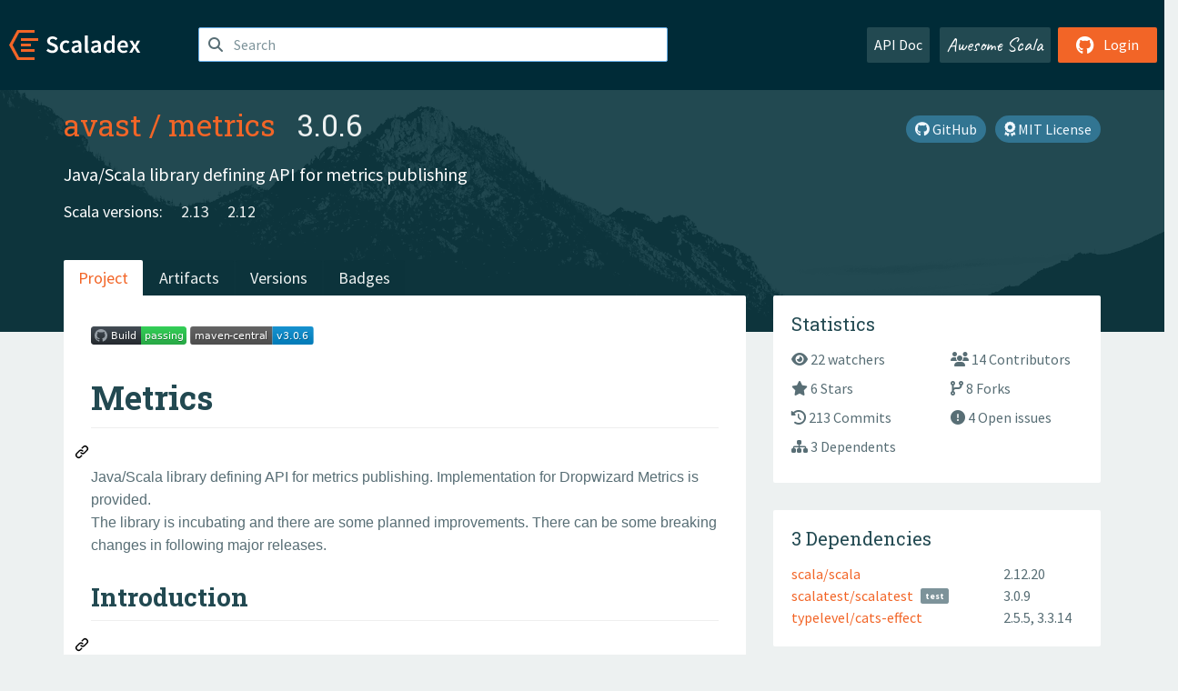

--- FILE ---
content_type: text/html; charset=UTF-8
request_url: https://index.scala-lang.org/avast/metrics
body_size: 6712
content:
<!DOCTYPE HTML>
<html lang="en">
  <head>
    <meta charset="utf-8">
    <meta http-equiv="X-UA-Compatible" content="IE=edge,chrome=1">
    <title>metrics</title>
    <meta name="viewport" content="width=device-width, initial-scale=1.0">
    <!--meta name="description" content="Description...">
    <meta name="author" content="Author..."-->
    <link rel="search" type="application/opensearchdescription+xml" href="/assets/opensearch.xml" title="metrics">
    <link rel="apple-touch-icon" sizes="180x180" href="/assets/img/apple-touch-icon.png">
    <link rel="icon" type="image/png" href="/assets/img/favicon-32x32.png" sizes="32x32">
    <link rel="icon" type="image/png" href="/assets/img/favicon-16x16.png" sizes="16x16">
    <link rel="manifest" href="/assets/img/manifest.json">
    <link rel="mask-icon" href="/assets/img/safari-pinned-tab.svg" color="#f26527">
    <link rel="shortcut icon" href="/assets/img/favicon.ico">
    <meta name="msapplication-config" content="/assets/img/browserconfig.xml">

    <link rel="stylesheet" href="/assets/lib/font-awesome/css/all.min.css">
    <link rel="stylesheet" href="/assets/lib/bootstrap-switch/css/bootstrap3/bootstrap-switch.css">
    <link rel="stylesheet" href="/assets/lib/bootstrap-select/css/bootstrap-select.css">
    <link rel="stylesheet" href="//cdnjs.cloudflare.com/ajax/libs/emojify.js/1.1.0/css/basic/emojify.min.css" />
    <link rel="stylesheet" type="text/css" href="/assets/css/main-8.css" />

    <!-- Chrome, Firefox OS and Opera -->
    <meta name="theme-color" content="#002b37">
    <!-- Windows Phone -->
    <meta name="msapplication-navbutton-color" content="#002b37">
    <!-- iOS Safari -->
    <meta name="apple-mobile-web-app-capable" content="yes">
    <meta name="apple-mobile-web-app-status-bar-style" content="black-translucent">

    
      <meta name="twitter:card" content="summary">
    
      <meta name="twitter:site" content="@scala_lang">
    
      <meta name="twitter:title" content="metrics">
    
      <meta name="twitter:description" content="Java/Scala library defining API for metrics publishing">
    
      <meta name="twitter:image" content="https://avatars.githubusercontent.com/u/3996079?v=4">
    
    
      <meta property="og:title" content="Scaladex - avast / metrics">
    
      <meta property="og:url" content="https://index.scala-lang.org/avast/metrics">
    
      <meta property="og:type" content="article">
    
      <meta property="og:description" content="Java/Scala library defining API for metrics publishing">
    
      <meta property="og:site_name" content="Scaladex">
    
      <meta property="og:image" content="https://avatars.githubusercontent.com/u/3996079?v=4">
    
  </head>

  <body>
      <!--[if IE]>
        <script src="https://cdn.jsdelivr.net/html5shiv/3.7.2/html5shiv.min.js"></script>
        <script src="https://cdn.jsdelivr.net/respond/1.4.2/respond.min.js"></script>
      <![endif]-->
    <!-- Start coding here -->
    <header id="top">
        <nav>

          <div class="row">
            <div class="col-md-2">
                  <a href="/">
                      <img src="/assets/img/scaladex-brand.svg" alt="scaladex logo" class="logo">
                  </a>
              </div>
              <div class="col-md-5">
                
                  
<div class="has-feedback">
    <form action="/search" action="GET">
        <input autocomplete="off" autofocus
          
          name="q" id="search" type="text" class="form-control"
          
            placeholder="Search "
          
          >
        
        

        

        

        
    </form>
    <span class="form-control-feedback"><i class="fa-solid fa-magnifying-glass"></i></span>
    <div class="autocomplete">
        <ul id="list-result"></ul>
    </div>
</div>

                
              </div>
              <div class="col-md-5">
                <div class="pull-right">
                  <a class="btn btn-default" href="/api/doc/">API Doc</a>
                  <a class="btn btn-default awesome" href="/awesome">Awesome Scala</a>
                  
                      <a class="btn btn-primary pull-right" href="/login">
                          <i class="fa-brands fa-github fa-lg" aria-hidden="true"></i> Login
                      </a>
                  
                </div>
              </div>
            </div>
        </nav>
    </header>
    
  <main id="container-project">
    


<div class="head-project">
  <div class="container">
    <div class="info-project">
      <div>
        <h1>
          <a href="/avast">avast</a> /
          <a href="/avast/metrics">metrics</a>
          
            <span class="head-last-version">&nbsp;&nbsp;3.0.6</span>
          
        </h1>

        
        
          
            <a href="https://spdx.org/licenses/MIT.html" class="btn btn-link" target="_blank" rel="nofollow">
              <i class="fa-solid fa-award" aria-hidden="true"></i> MIT License
            </a>
          
        
        
          
        
        <a href="https://github.com/avast/metrics" class="btn btn-link" target="_blank"><i class="fa-brands fa-github"></i>
          GitHub</a>
      </div>
      
        
          
            <p class="description emojify">Java/Scala library defining API for metrics publishing</p>
          
        
        <ul class="list-inline">
        
        </ul>
      
      
        <div class="project-versions">
          
            <div>
              Scala versions:
              
                <a href="/avast/metrics/artifacts/metrics-cats-effect-2?stableOnly=true&amp;binary-version=_2.13" class="targets">2.13</a>
              
                <a href="/avast/metrics/artifacts/metrics-cats-effect-2?stableOnly=true&amp;binary-version=_2.12" class="targets">2.12</a>
              
            </div>
          
    
          
    
          
    
          
    
          
        </div>
      
    </div>
    <div class="row">
      <div class="col-md-12">
        <div class="project-nav-bar">
          <ul class="nav nav-tabs">
            <li role="project" class="active"><a href="/avast/metrics">Project</a></li>
            
              <li role="artifacts" class=""><a href="/avast/metrics/artifacts">Artifacts</a></li>
              <li role="versions" class=""><a href="/avast/metrics/artifacts/metrics-cats-effect-2?stableOnly=true">Versions</a></li>
              <!-- <li role="version-matrix" class=""><a href="/avast/metrics/version-matrix">Version Matrix</a></li> -->
              <li role="badges" class=""><a href="/avast/metrics/badges">Badges</a></li>
            
            
          </ul>
        </div>
      </div>
    </div>
  </div>
</div>

    <div class="container">
      <div class="row">
        <div class="col-md-8">
          <div class="content-project box project-main" id="README"
            data-organization="avast"
            data-repository="metrics">

            <div id="readme" class="md" data-path="README.md"><article class="markdown-body entry-content container-lg" itemprop="text"><p dir="auto"><a href="https://github.com/avast/metrics/actions?query=workflow:Build"><img src="https://github.com/avast/metrics/workflows/Build/badge.svg" alt="Build" style="max-width: 100%;"></a> <a href="https://repo1.maven.org/maven2/com/avast/metrics/" rel="nofollow"><img src="https://camo.githubusercontent.com/ed0a2334d658401ed8617240b03575d5e2bbca9910d1ad42df2b8ce813110ee9/68747470733a2f2f62616467656e2e6e65742f6d6176656e2f762f6d6176656e2d63656e7472616c2f636f6d2e61766173742e6d6574726963732f6d6574726963732d636f7265" alt="Version" data-canonical-src="https://badgen.net/maven/v/maven-central/com.avast.metrics/metrics-core" style="max-width: 100%;"></a></p>
<div class="markdown-heading" dir="auto"><h1 class="heading-element" dir="auto">Metrics</h1><a id="user-content-metrics" class="anchor" aria-label="Permalink: Metrics" href="#metrics"><svg class="octicon octicon-link" viewBox="0 0 16 16" version="1.1" width="16" height="16" aria-hidden="true"><path d="m7.775 3.275 1.25-1.25a3.5 3.5 0 1 1 4.95 4.95l-2.5 2.5a3.5 3.5 0 0 1-4.95 0 .751.751 0 0 1 .018-1.042.751.751 0 0 1 1.042-.018 1.998 1.998 0 0 0 2.83 0l2.5-2.5a2.002 2.002 0 0 0-2.83-2.83l-1.25 1.25a.751.751 0 0 1-1.042-.018.751.751 0 0 1-.018-1.042Zm-4.69 9.64a1.998 1.998 0 0 0 2.83 0l1.25-1.25a.751.751 0 0 1 1.042.018.751.751 0 0 1 .018 1.042l-1.25 1.25a3.5 3.5 0 1 1-4.95-4.95l2.5-2.5a3.5 3.5 0 0 1 4.95 0 .751.751 0 0 1-.018 1.042.751.751 0 0 1-1.042.018 1.998 1.998 0 0 0-2.83 0l-2.5 2.5a1.998 1.998 0 0 0 0 2.83Z"></path></svg></a></div>
<p dir="auto">Java/Scala library defining API for metrics publishing. Implementation for Dropwizard Metrics is provided.<br>
The library is incubating and there are some planned improvements. There can be some breaking changes in following major releases.</p>
<div class="markdown-heading" dir="auto"><h2 class="heading-element" dir="auto">Introduction</h2><a id="user-content-introduction" class="anchor" aria-label="Permalink: Introduction" href="#introduction"><svg class="octicon octicon-link" viewBox="0 0 16 16" version="1.1" width="16" height="16" aria-hidden="true"><path d="m7.775 3.275 1.25-1.25a3.5 3.5 0 1 1 4.95 4.95l-2.5 2.5a3.5 3.5 0 0 1-4.95 0 .751.751 0 0 1 .018-1.042.751.751 0 0 1 1.042-.018 1.998 1.998 0 0 0 2.83 0l2.5-2.5a2.002 2.002 0 0 0-2.83-2.83l-1.25 1.25a.751.751 0 0 1-1.042-.018.751.751 0 0 1-.018-1.042Zm-4.69 9.64a1.998 1.998 0 0 0 2.83 0l1.25-1.25a.751.751 0 0 1 1.042.018.751.751 0 0 1 .018 1.042l-1.25 1.25a3.5 3.5 0 1 1-4.95-4.95l2.5-2.5a3.5 3.5 0 0 1 4.95 0 .751.751 0 0 1-.018 1.042.751.751 0 0 1-1.042.018 1.998 1.998 0 0 0-2.83 0l-2.5 2.5a1.998 1.998 0 0 0 0 2.83Z"></path></svg></a></div>
<p dir="auto">Library for application monitoring. It's abstraction of metrics inspired by <a href="https://github.com/dropwizard/metrics">Dropwizard Metrics</a>.</p>
<p dir="auto">Main advantages of this library:</p>
<ol dir="auto">
<li>Universal abstraction with misc. implementations</li>
<li>Support of multiple exports at once (<code>MultiMonitor</code>)</li>
<li>Scala API</li>
<li>Scala Effect API (cats-effect 2 and 3)</li>
</ol>
<p dir="auto">The entry-point into the library is the interface <code>Monitor</code>. Your classes need to get an instance of a monitor which they can use to construct different metrics, e.g. meters, timers or histograms.
Instances of the individuals metrics can be used to monitor your application.</p>
<p dir="auto">Currently there are multiple implementations/exports:</p>
<ul dir="auto">
<li><a href="jmx">JMX</a> (+ Avast specific format of export <a href="jmx-avast">jmx-avast</a>)</li>
<li><a href="graphite">Graphite</a></li>
<li><a href="statsd">StatsD</a></li>
<li><a href="formatting">Formatting</a> to string in configurable formats, e.g. for serving via HTTP server</li>
</ul>
<p dir="auto">There is Scala API available in <code>metrics-scala</code>. See the example below.</p>
<div class="markdown-heading" dir="auto"><h2 class="heading-element" dir="auto">Adding to project</h2><a id="user-content-adding-to-project" class="anchor" aria-label="Permalink: Adding to project" href="#adding-to-project"><svg class="octicon octicon-link" viewBox="0 0 16 16" version="1.1" width="16" height="16" aria-hidden="true"><path d="m7.775 3.275 1.25-1.25a3.5 3.5 0 1 1 4.95 4.95l-2.5 2.5a3.5 3.5 0 0 1-4.95 0 .751.751 0 0 1 .018-1.042.751.751 0 0 1 1.042-.018 1.998 1.998 0 0 0 2.83 0l2.5-2.5a2.002 2.002 0 0 0-2.83-2.83l-1.25 1.25a.751.751 0 0 1-1.042-.018.751.751 0 0 1-.018-1.042Zm-4.69 9.64a1.998 1.998 0 0 0 2.83 0l1.25-1.25a.751.751 0 0 1 1.042.018.751.751 0 0 1 .018 1.042l-1.25 1.25a3.5 3.5 0 1 1-4.95-4.95l2.5-2.5a3.5 3.5 0 0 1 4.95 0 .751.751 0 0 1-.018 1.042.751.751 0 0 1-1.042.018 1.998 1.998 0 0 0-2.83 0l-2.5 2.5a1.998 1.998 0 0 0 0 2.83Z"></path></svg></a></div>
<p dir="auto">The library is published to <a href="https://bintray.com/avast/maven/metrics/" rel="nofollow">Bintray</a>. Example usage of the <a href="statsd">StatsD</a> in Gradle project:</p>
<div class="highlight highlight-source-groovy-gradle notranslate position-relative overflow-auto" dir="auto" data-snippet-clipboard-copy-content="repositories {
    jcenter()
}
dependencies {
    compile &quot;com.avast.metrics:metrics-statsd:$versionHere&quot;
}"><pre><span class="pl-en">repositories</span> {
    jcenter()
}
<span class="pl-en">dependencies</span> {
    compile <span class="pl-s"><span class="pl-pds">"</span>com.avast.metrics:metrics-statsd:<span class="pl-smi">$v<span class="pl-smi">ersionHere</span></span><span class="pl-pds">"</span></span>
}</pre></div>
<div class="markdown-heading" dir="auto"><h3 class="heading-element" dir="auto">Naming of Monitors</h3><a id="user-content-naming-of-monitors" class="anchor" aria-label="Permalink: Naming of Monitors" href="#naming-of-monitors"><svg class="octicon octicon-link" viewBox="0 0 16 16" version="1.1" width="16" height="16" aria-hidden="true"><path d="m7.775 3.275 1.25-1.25a3.5 3.5 0 1 1 4.95 4.95l-2.5 2.5a3.5 3.5 0 0 1-4.95 0 .751.751 0 0 1 .018-1.042.751.751 0 0 1 1.042-.018 1.998 1.998 0 0 0 2.83 0l2.5-2.5a2.002 2.002 0 0 0-2.83-2.83l-1.25 1.25a.751.751 0 0 1-1.042-.018.751.751 0 0 1-.018-1.042Zm-4.69 9.64a1.998 1.998 0 0 0 2.83 0l1.25-1.25a.751.751 0 0 1 1.042.018.751.751 0 0 1 .018 1.042l-1.25 1.25a3.5 3.5 0 1 1-4.95-4.95l2.5-2.5a3.5 3.5 0 0 1 4.95 0 .751.751 0 0 1-.018 1.042.751.751 0 0 1-1.042.018 1.998 1.998 0 0 0-2.83 0l-2.5 2.5a1.998 1.998 0 0 0 0 2.83Z"></path></svg></a></div>
<p dir="auto">Each monitor can be named several times which creates a hierarchy of names for the final metric.</p>
<blockquote>
<p dir="auto"><strong>Naming the monitors is very important!</strong> Your metrics will be wrong if you give the same metric name to two unrelated metrics in different components. The <code>Monitor</code> behaves like a registry
so it creates each metric just once and returns it if asked again for the same name. All your components should receive an instance of <code>Monitor</code> that was properly named for that particular component.</p>
</blockquote>
<div class="highlight highlight-source-java notranslate position-relative overflow-auto" dir="auto" data-snippet-clipboard-copy-content="import com.avast.metrics.api.*;
import com.avast.metrics.dropwizard.*;

public class Handler {

    private final Meter requests;

    public Handler(Monitor monitor) {
        this.requests = monitor.newMeter(&quot;requests&quot;);
    }

    public void handle(String request) {
        requests.mark();
        ...
    }
}

Monitor monitor = null; // TODO specific monitor
Handler handler = new Handler(monitor.named(&quot;Handler1&quot;));"><pre><span class="pl-k">import</span> <span class="pl-s1">com</span>.<span class="pl-s1">avast</span>.<span class="pl-s1">metrics</span>.<span class="pl-s1">api</span>.*;
<span class="pl-k">import</span> <span class="pl-s1">com</span>.<span class="pl-s1">avast</span>.<span class="pl-s1">metrics</span>.<span class="pl-s1">dropwizard</span>.*;

<span class="pl-k">public</span> <span class="pl-k">class</span> <span class="pl-smi">Handler</span> {

    <span class="pl-k">private</span> <span class="pl-k">final</span> <span class="pl-smi">Meter</span> <span class="pl-s1">requests</span>;

    <span class="pl-k">public</span> <span class="pl-smi">Handler</span>(<span class="pl-smi">Monitor</span> <span class="pl-s1">monitor</span>) {
        <span class="pl-smi">this</span>.<span class="pl-s1">requests</span> = <span class="pl-s1">monitor</span>.<span class="pl-en">newMeter</span>(<span class="pl-s">"requests"</span>);
    }

    <span class="pl-k">public</span> <span class="pl-smi">void</span> <span class="pl-en">handle</span>(<span class="pl-smi">String</span> <span class="pl-s1">request</span>) {
        <span class="pl-s1">requests</span>.<span class="pl-en">mark</span>();
        ...
    }
}

<span class="pl-smi">Monitor</span> <span class="pl-s1">monitor</span> = <span class="pl-c1">null</span>; <span class="pl-c">// TODO specific monitor</span>
<span class="pl-smi">Handler</span> <span class="pl-s1">handler</span> = <span class="pl-k">new</span> <span class="pl-smi">Handler</span>(<span class="pl-s1">monitor</span>.<span class="pl-en">named</span>(<span class="pl-s">"Handler1"</span>));</pre></div>
<div class="markdown-heading" dir="auto"><h2 class="heading-element" dir="auto">Scala API</h2><a id="user-content-scala-api" class="anchor" aria-label="Permalink: Scala API" href="#scala-api"><svg class="octicon octicon-link" viewBox="0 0 16 16" version="1.1" width="16" height="16" aria-hidden="true"><path d="m7.775 3.275 1.25-1.25a3.5 3.5 0 1 1 4.95 4.95l-2.5 2.5a3.5 3.5 0 0 1-4.95 0 .751.751 0 0 1 .018-1.042.751.751 0 0 1 1.042-.018 1.998 1.998 0 0 0 2.83 0l2.5-2.5a2.002 2.002 0 0 0-2.83-2.83l-1.25 1.25a.751.751 0 0 1-1.042-.018.751.751 0 0 1-.018-1.042Zm-4.69 9.64a1.998 1.998 0 0 0 2.83 0l1.25-1.25a.751.751 0 0 1 1.042.018.751.751 0 0 1 .018 1.042l-1.25 1.25a3.5 3.5 0 1 1-4.95-4.95l2.5-2.5a3.5 3.5 0 0 1 4.95 0 .751.751 0 0 1-.018 1.042.751.751 0 0 1-1.042.018 1.998 1.998 0 0 0-2.83 0l-2.5 2.5a1.998 1.998 0 0 0 0 2.83Z"></path></svg></a></div>
<p dir="auto">An easy-to-use Scala API is available in <code>scala-api</code> module. Wrap the Java <code>Monitor</code> by <code>scalaapi.Monitor</code> to use the Scala version.</p>
<div class="highlight highlight-source-scala notranslate position-relative overflow-auto" dir="auto" data-snippet-clipboard-copy-content="import com.avast.metrics.scalaapi.Monitor
import com.avast.metrics.dropwizard.JmxMetricsMonitor

val javaMonitor = getJavaMonitor()
val scalaMonitor = Monitor(javaMonitor)"><pre><span class="pl-k">import</span> <span class="pl-en">com</span>.<span class="pl-en">avast</span>.<span class="pl-en">metrics</span>.<span class="pl-en">scalaapi</span>.<span class="pl-en">Monitor</span>
<span class="pl-k">import</span> <span class="pl-en">com</span>.<span class="pl-en">avast</span>.<span class="pl-en">metrics</span>.<span class="pl-en">dropwizard</span>.<span class="pl-en">JmxMetricsMonitor</span>

<span class="pl-k">val</span> <span class="pl-v">javaMonitor</span> <span class="pl-k">=</span> getJavaMonitor()
<span class="pl-k">val</span> <span class="pl-v">scalaMonitor</span> <span class="pl-k">=</span> <span class="pl-en">Monitor</span>(javaMonitor)</pre></div>
<div class="markdown-heading" dir="auto"><h3 class="heading-element" dir="auto">Scala Per-key API</h3><a id="user-content-scala-per-key-api" class="anchor" aria-label="Permalink: Scala Per-key API" href="#scala-per-key-api"><svg class="octicon octicon-link" viewBox="0 0 16 16" version="1.1" width="16" height="16" aria-hidden="true"><path d="m7.775 3.275 1.25-1.25a3.5 3.5 0 1 1 4.95 4.95l-2.5 2.5a3.5 3.5 0 0 1-4.95 0 .751.751 0 0 1 .018-1.042.751.751 0 0 1 1.042-.018 1.998 1.998 0 0 0 2.83 0l2.5-2.5a2.002 2.002 0 0 0-2.83-2.83l-1.25 1.25a.751.751 0 0 1-1.042-.018.751.751 0 0 1-.018-1.042Zm-4.69 9.64a1.998 1.998 0 0 0 2.83 0l1.25-1.25a.751.751 0 0 1 1.042.018.751.751 0 0 1 .018 1.042l-1.25 1.25a3.5 3.5 0 1 1-4.95-4.95l2.5-2.5a3.5 3.5 0 0 1 4.95 0 .751.751 0 0 1-.018 1.042.751.751 0 0 1-1.042.018 1.998 1.998 0 0 0-2.83 0l-2.5 2.5a1.998 1.998 0 0 0 0 2.83Z"></path></svg></a></div>
<p dir="auto">Adds support for easier creating of counters and timers per some user given key.</p>
<div class="highlight highlight-source-scala notranslate position-relative overflow-auto" dir="auto" data-snippet-clipboard-copy-content="val monitor = Monitor(new JmxMetricsMonitor(&quot;com.avast.some.app&quot;))

val perPartnerRequestCounter = monitor.perKey.counter(&quot;requestPerVendor&quot;)

val x = perPartnerRequestCounter.forKey(&quot;a&quot;)
val a = perPartnerRequestCounter.forKey(&quot;b&quot;)

x.inc()
a.inc()
"><pre><span class="pl-k">val</span> <span class="pl-v">monitor</span> <span class="pl-k">=</span> <span class="pl-en">Monitor</span>(<span class="pl-k">new</span> <span class="pl-en">JmxMetricsMonitor</span>(<span class="pl-s"><span class="pl-pds">"</span>com.avast.some.app<span class="pl-pds">"</span></span>))

<span class="pl-k">val</span> <span class="pl-v">perPartnerRequestCounter</span> <span class="pl-k">=</span> monitor.perKey.counter(<span class="pl-s"><span class="pl-pds">"</span>requestPerVendor<span class="pl-pds">"</span></span>)

<span class="pl-k">val</span> <span class="pl-v">x</span> <span class="pl-k">=</span> perPartnerRequestCounter.forKey(<span class="pl-s"><span class="pl-pds">"</span>a<span class="pl-pds">"</span></span>)
<span class="pl-k">val</span> <span class="pl-v">a</span> <span class="pl-k">=</span> perPartnerRequestCounter.forKey(<span class="pl-s"><span class="pl-pds">"</span>b<span class="pl-pds">"</span></span>)

x.inc()
a.inc()
</pre></div>
<div class="markdown-heading" dir="auto"><h2 class="heading-element" dir="auto">Scala Effect API</h2><a id="user-content-scala-effect-api" class="anchor" aria-label="Permalink: Scala Effect API" href="#scala-effect-api"><svg class="octicon octicon-link" viewBox="0 0 16 16" version="1.1" width="16" height="16" aria-hidden="true"><path d="m7.775 3.275 1.25-1.25a3.5 3.5 0 1 1 4.95 4.95l-2.5 2.5a3.5 3.5 0 0 1-4.95 0 .751.751 0 0 1 .018-1.042.751.751 0 0 1 1.042-.018 1.998 1.998 0 0 0 2.83 0l2.5-2.5a2.002 2.002 0 0 0-2.83-2.83l-1.25 1.25a.751.751 0 0 1-1.042-.018.751.751 0 0 1-.018-1.042Zm-4.69 9.64a1.998 1.998 0 0 0 2.83 0l1.25-1.25a.751.751 0 0 1 1.042.018.751.751 0 0 1 .018 1.042l-1.25 1.25a3.5 3.5 0 1 1-4.95-4.95l2.5-2.5a3.5 3.5 0 0 1 4.95 0 .751.751 0 0 1-.018 1.042.751.751 0 0 1-1.042.018 1.998 1.998 0 0 0-2.83 0l-2.5 2.5a1.998 1.998 0 0 0 0 2.83Z"></path></svg></a></div>
<p dir="auto">An easy-to-use Scala Effect API is available in <code>scala-effect-api</code> module. Wrap the Java <code>Monitor</code> by <code>scalaeffectapi.Monitor</code> to use the Cats-Effect version.</p>
<div class="highlight highlight-source-scala notranslate position-relative overflow-auto" dir="auto" data-snippet-clipboard-copy-content="import com.avast.metrics.scalaeffectapi.Monitor
import com.avast.metrics.dropwizard.JmxMetricsMonitor

val javaMonitor = getJavaMonitor()
val scalaEffectMonitor: Monitor[F]  = Monitor.wrapJava(javaMonitor)"><pre><span class="pl-k">import</span> <span class="pl-en">com</span>.<span class="pl-en">avast</span>.<span class="pl-en">metrics</span>.<span class="pl-en">scalaeffectapi</span>.<span class="pl-en">Monitor</span>
<span class="pl-k">import</span> <span class="pl-en">com</span>.<span class="pl-en">avast</span>.<span class="pl-en">metrics</span>.<span class="pl-en">dropwizard</span>.<span class="pl-en">JmxMetricsMonitor</span>

<span class="pl-k">val</span> <span class="pl-v">javaMonitor</span> <span class="pl-k">=</span> getJavaMonitor()
<span class="pl-k">val</span> <span class="pl-v">scalaEffectMonitor</span><span class="pl-k">:</span> <span class="pl-en">Monitor</span>[<span class="pl-en">F</span>]  <span class="pl-k">=</span> <span class="pl-en">Monitor</span>.wrapJava(javaMonitor)</pre></div>
<p dir="auto">See <a href="scala-effect-api/src/test/scala/com/avast/metrics/examples/EffectMonitor.scala">example in tests</a>.</p>
<div class="markdown-heading" dir="auto"><h2 class="heading-element" dir="auto">Unit Testing</h2><a id="user-content-unit-testing" class="anchor" aria-label="Permalink: Unit Testing" href="#unit-testing"><svg class="octicon octicon-link" viewBox="0 0 16 16" version="1.1" width="16" height="16" aria-hidden="true"><path d="m7.775 3.275 1.25-1.25a3.5 3.5 0 1 1 4.95 4.95l-2.5 2.5a3.5 3.5 0 0 1-4.95 0 .751.751 0 0 1 .018-1.042.751.751 0 0 1 1.042-.018 1.998 1.998 0 0 0 2.83 0l2.5-2.5a2.002 2.002 0 0 0-2.83-2.83l-1.25 1.25a.751.751 0 0 1-1.042-.018.751.751 0 0 1-.018-1.042Zm-4.69 9.64a1.998 1.998 0 0 0 2.83 0l1.25-1.25a.751.751 0 0 1 1.042.018.751.751 0 0 1 .018 1.042l-1.25 1.25a3.5 3.5 0 1 1-4.95-4.95l2.5-2.5a3.5 3.5 0 0 1 4.95 0 .751.751 0 0 1-.018 1.042.751.751 0 0 1-1.042.018 1.998 1.998 0 0 0-2.83 0l-2.5 2.5a1.998 1.998 0 0 0 0 2.83Z"></path></svg></a></div>
<p dir="auto">There is a singleton <a href="api/src/main/java/com/avast/metrics/test/NoOpMonitor.java">NoOpMonitor.INSTANCE</a> in the <code>metrics-api</code> submodule that can be used in tests.<br>
There are also available <code>Monitor.noOp</code> for Scala API and Scala Effect API.</p>
<div class="markdown-heading" dir="auto"><h2 class="heading-element" dir="auto">Disabling JMX</h2><a id="user-content-disabling-jmx" class="anchor" aria-label="Permalink: Disabling JMX" href="#disabling-jmx"><svg class="octicon octicon-link" viewBox="0 0 16 16" version="1.1" width="16" height="16" aria-hidden="true"><path d="m7.775 3.275 1.25-1.25a3.5 3.5 0 1 1 4.95 4.95l-2.5 2.5a3.5 3.5 0 0 1-4.95 0 .751.751 0 0 1 .018-1.042.751.751 0 0 1 1.042-.018 1.998 1.998 0 0 0 2.83 0l2.5-2.5a2.002 2.002 0 0 0-2.83-2.83l-1.25 1.25a.751.751 0 0 1-1.042-.018.751.751 0 0 1-.018-1.042Zm-4.69 9.64a1.998 1.998 0 0 0 2.83 0l1.25-1.25a.751.751 0 0 1 1.042.018.751.751 0 0 1 .018 1.042l-1.25 1.25a3.5 3.5 0 1 1-4.95-4.95l2.5-2.5a3.5 3.5 0 0 1 4.95 0 .751.751 0 0 1-.018 1.042.751.751 0 0 1-1.042.018 1.998 1.998 0 0 0-2.83 0l-2.5 2.5a1.998 1.998 0 0 0 0 2.83Z"></path></svg></a></div>
<p dir="auto">Sometimes you want to globally disable JMX monitoring on the server. You can do that by setting system property <code>avastMetricsDisableJmx=true</code>. To do that from bash, you can use:</p>
<div class="highlight highlight-source-shell notranslate position-relative overflow-auto" dir="auto" data-snippet-clipboard-copy-content=" java -jar -DavastMetricsDisableJmx=&quot;true&quot; program.jar"><pre> java -jar -DavastMetricsDisableJmx=<span class="pl-s"><span class="pl-pds">"</span>true<span class="pl-pds">"</span></span> program.jar</pre></div>
<p dir="auto">Any value that is not <code>true</code> will be ignored.</p>
</article></div>
          </div>
        </div>
        <div class="col-md-4">
          <div class="sidebar-project">
            
  

            
  <div class="statistic box">
    <h4>Statistics</h4>
    <div class="row">
      <div >
        <ul class="row">
          <a href="https://github.com/avast/metrics/watchers"><li class="col-md-6 col-sm-6"><i class="fa-solid fa-eye"></i> 22 watchers</li></a>
          <a href="https://github.com/avast/metrics/graphs/contributors"><li class="col-md-6 col-sm-6"><i class="fa-solid fa-users"></i> 14 Contributors</li></a>
          <a href="https://github.com/avast/metrics/stargazers"><li class="col-md-6 col-sm-6"><i class="fa-solid fa-star"></i> 6 Stars</li></a>
          <a href="https://github.com/avast/metrics/network"><li class="col-md-6 col-sm-6"><i class="fa-solid fa-code-branch"></i> 8 Forks</li></a>
          <a href="https://github.com/avast/metrics/commits"><li class="col-md-6 col-sm-6"><i class="fa-solid fa-clock-rotate-left"></i> 213 Commits</li></a>
          <a href="https://github.com/avast/metrics/issues"><li class="col-md-6 col-sm-6"><i class="fa-solid fa-circle-exclamation"></i> 4 Open issues</li></a>
          <a href="#dependents"><li class="col-md-6 col-sm-6"><i class="fa-solid fa-sitemap"></i> 3 Dependents</li></a>
        </ul>
      </div>
    </div>
  </div>

            
  

            
  <div class="dependencies box">
    <h4>3 Dependencies</h4>
    <ul>
      
        <li>
          <div class="row">
            <div class="col-xs-8"><a href="/scala/scala">scala/scala</a> 
  
</div>
            <div class="col-xs-4">2.12.20</div>
          </div>
        </li>
      
        <li>
          <div class="row">
            <div class="col-xs-8"><a href="/scalatest/scalatest">scalatest/scalatest</a> 
   <span class="label label-default">test</span> 
</div>
            <div class="col-xs-4">3.0.9</div>
          </div>
        </li>
      
        <li>
          <div class="row">
            <div class="col-xs-8"><a href="/typelevel/cats-effect">typelevel/cats-effect</a> 
  
</div>
            <div class="col-xs-4">2.5.5, 3.3.14</div>
          </div>
        </li>
      
    </ul>
  </div>

            
  <section class="dependencies box" id="dependents">
    <h4>3 Dependents</h4>
    <ul>
      
        <li>
          <div class="row">
            <div class="col-xs-8"><a href="/avast/fairy-tale">avast/fairy-tale</a> 
  
</div>
            <div class="col-xs-4">on 2.3.3</div>
          </div>
        </li>
      
        <li>
          <div class="row">
            <div class="col-xs-8"><a href="/avast/rabbitmq-scala-client">avast/rabbitmq-scala-client</a> 
  
</div>
            <div class="col-xs-4">on 3.0.4</div>
          </div>
        </li>
      
        <li>
          <div class="row">
            <div class="col-xs-8"><a href="/avast/storage-client">avast/storage-client</a> 
  
</div>
            <div class="col-xs-4">on 3.0.4</div>
          </div>
        </li>
      
      
    </ul>
  </section>

          </div>
        </div>
      </div>
    </div>
  </main>
  <script type="text/javascript">
          document.addEventListener("DOMContentLoaded", function () {
            ScaladexClient.createSparkline();
          })
  </script>

    <footer id="bottom">
      <div class="container">
          <div class="footer-top row">
              <div class="col-md-3">
                  <ul>
                      <li><h5>Community</h5></li>
                      <li><a href="https://github.com/scalacenter/scaladex"><i class="fa-brands fa-github fa-lg"></i> Github</a></li>
                      <li><a href="https://discord.com/invite/scala"><i class="fab fa-discord fa-lg"></i> Discord</a></li>
                  </ul>
              </div>
              <div class="col-md-3">
                  <ul>
                      <li><h5>Contribute</h5></li>
                      <li><a href="https://github.com/scalacenter/scaladex/blob/main/CONTRIBUTING.md">Contribution Guide</a></li>
                      <li><a href="https://github.com/scalacenter/scaladex/issues/new">Report an Issue</a></li>
                  </ul>
              </div>
              <div class="col-md-3">
                  <ul>
                      <li><h5>Scaladex</h5></li>
                      <li><a href="https://github.com/scalacenter/scaladex/wiki/FAQ">FAQs</a></li>
                      <li><a href="https://scala-lang.org/conduct/">Code of Conduct</a></li>
                      <li><a href="https://github.com/scalacenter/scaladex?tab=BSD-3-Clause-1-ov-file">License</a></li>
                  </ul>
              </div>
          </div>
  
          <div class="footer-bottom row">
              <div class="col-md-4">
                  <p class="copyright text-center">Copyright © 2002-2026 École Polytechnique Fédérale Lausanne (EPFL) Lausanne, Switzerland</p>
              </div>
              <div class="col-md-6">
                  <!-- Empty column for alignment -->
              </div>
              <div class="col-md-2">
                  <a class="sponsors" href="https://scala.epfl.ch/"><img src="/assets/img/scala-center-logo.png" alt="powered by Scala Center"></a>
              </div>
          </div>
      </div>
  </footer>
  
    <!-- Coding End -->

    
        <script src="/assets/webclient-opt.js"></script>
    

    <script src="/assets/lib/jquery/jquery.min.js"></script>
    <script src="/assets/lib/bootstrap-sass/javascripts/bootstrap.min.js"></script>
    <script src="/assets/lib/bootstrap-select/js/bootstrap-select.min.js"></script>
    <script src="/assets/lib/select2/dist/js/select2.min.js"></script>
    <script src="/assets/lib/bootstrap-switch/js/bootstrap-switch.min.js"></script>
    <script src="//cdnjs.cloudflare.com/ajax/libs/emojify.js/1.1.0/js/emojify.js"></script>
    <script src="/assets/lib/chartjs/dist/chart.min.js"></script>
    <script src="/assets/lib/chartjs-adapter-date-fns/dist/chartjs-adapter-date-fns.bundle.min.js"></script>
    
      <script defer data-domain="index.scala-lang.org" src="https://plausible.scala-lang.org/js/script.js"></script>
    

    <script>
        // Tooltips
        $(function () {
          $('[data-toggle="tooltip"]').tooltip();
          $(".js-keywords-multiple").select2({tags: true});
          $(".js-stackoverflowtags-multiple").select2({tags: true});
          $('.edit-project input[type="checkbox"]').bootstrapSwitch();
          $('#stable-only').bootstrapSwitch({
            handleWidth: 30,
            labelWidth: 78,
            labelText: 'Stable Only',
            onSwitchChange: function(event, state){
              console.log(event)
              event.target.form.submit()
            }
          });
        });

        // Run client scalajs code (for instance, autocomplete)
        
          ScaladexClient.main();
        
    </script>
</body>
</html>




















--- FILE ---
content_type: image/svg+xml;charset=utf-8
request_url: https://camo.githubusercontent.com/ed0a2334d658401ed8617240b03575d5e2bbca9910d1ad42df2b8ce813110ee9/68747470733a2f2f62616467656e2e6e65742f6d6176656e2f762f6d6176656e2d63656e7472616c2f636f6d2e61766173742e6d6574726963732f6d6574726963732d636f7265
body_size: 762
content:
<svg width="136.1" height="20" viewBox="0 0 1361 200" xmlns="http://www.w3.org/2000/svg" role="img" aria-label="maven-central: v3.0.6">
  <title>maven-central: v3.0.6</title>
  <linearGradient id="a" x2="0" y2="100%">
    <stop offset="0" stop-opacity=".1" stop-color="#EEE"/>
    <stop offset="1" stop-opacity=".1"/>
  </linearGradient>
  <mask id="m"><rect width="1361" height="200" rx="30" fill="#FFF"/></mask>
  <g mask="url(#m)">
    <rect width="906" height="200" fill="#555"/>
    <rect width="455" height="200" fill="#08C" x="906"/>
    <rect width="1361" height="200" fill="url(#a)"/>
  </g>
  <g aria-hidden="true" fill="#fff" text-anchor="start" font-family="Verdana,DejaVu Sans,sans-serif" font-size="110">
    <text x="60" y="148" textLength="806" fill="#000" opacity="0.25">maven-central</text>
    <text x="50" y="138" textLength="806">maven-central</text>
    <text x="961" y="148" textLength="355" fill="#000" opacity="0.25">v3.0.6</text>
    <text x="951" y="138" textLength="355">v3.0.6</text>
  </g>
  
</svg>